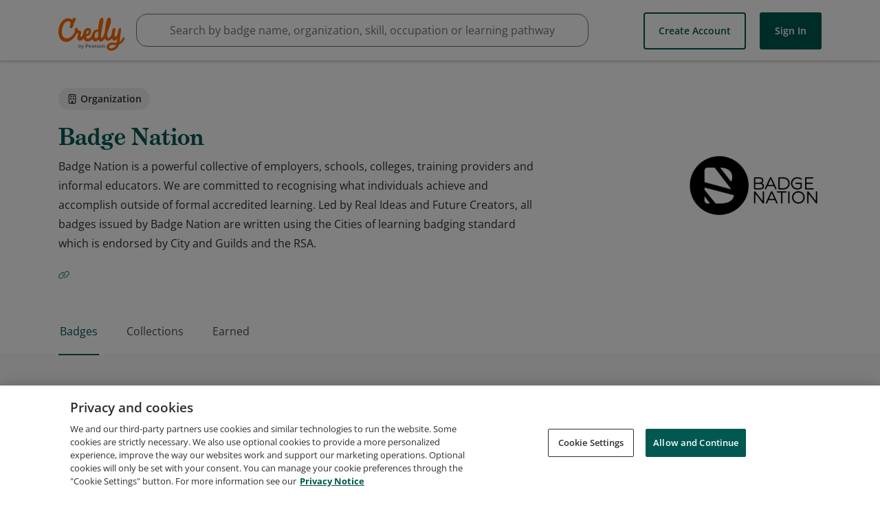

--- FILE ---
content_type: application/javascript
request_url: https://data.pendo.io/data/guide.js/65460ef3-56d0-45a3-7b3b-fe1ec0463054?id=21&jzb=eJx9jzFPwzAQhf-Lh05NnAQVVZEiQIKBpVSCVmzWEVvBkuuz7EtDQfnvvVARmJjs-_x8770vcbTJEsZHLWqhtg-b-yf1onarbvV62pv1sBVLAW2LvadJ4nvnlqKPjtXvRCHVUg7DkLfRaHfKWzxIjB14-wlk0Sf5Brozmf-eLkO6sbr5ixcBOtOUi4SRmiwRkFF90HxoBcT-6PT-N-UlwsEQsAREPVeYrvafGg5817MVK4xXu-fbgMl-iHEu-LNgcmAaIBpPd_MboykUf69KWZSyKqprXns0MXGLCedXxTovVYioM4tiHM9bIXeV&v=2.308.1_prod-io&ct=1768972338332
body_size: 485
content:
pendo.guidesPayload({"guides":[],"normalizedUrl":"http://www.credly.com/organizations/badge-nation/badges?id=badge-nation\u0026page=1\u0026sort=-state_updated_at","lastGuideStepSeen":{"isMultiStep":false,"state":""},"guideWidget":{"enabled":false,"hidePoweredBy":false},"guideCssUrl":"","throttling":{"count":1,"enabled":true,"interval":1,"unit":"Day"},"autoOrdering":[],"globalJsUrl":"","segmentFlags":[],"designerEnabled":false,"features":[{"eventProperties":[{"name":"orgprofilebadgessearch","rule":"{\"name\":\"orgprofilebadgessearch\",\"source\":\"#search_input_15\",\"path\":\"value\"}","isActive":true,"path":"value","selector":"#search_input_15","type":"","pattern":""}],"pageId":"VytQ3bxvy0V4qrmddYpo-MYT7oI","featureId":"lQvrML5OCUTsYG9HtTqA5uYNw7s","featureRule":[".cr-search-bar__input[name=\"Search Bar\"]"]}],"id":"21","preventCodeInjection":false});